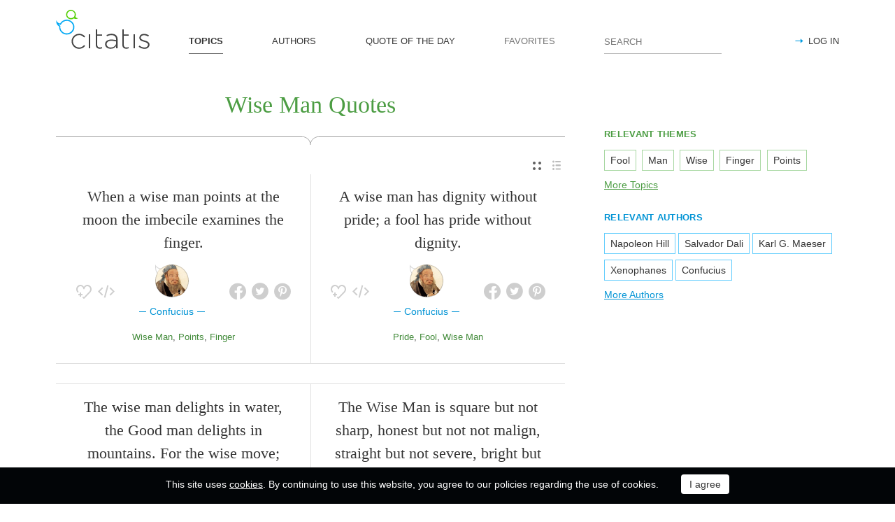

--- FILE ---
content_type: text/html; charset=utf-8
request_url: https://citatis.com/topic/2523/
body_size: 9125
content:
<!doctype html>
<!--[if IE]> <html class="ie" lang="en"> <![endif]-->
<!--[if (gt IE 10)|!(IE)]><!--> <html lang="en" prefix="og: http://ogp.me/ns#"> <!--<![endif]-->
<head>
	<link rel="subresource" href="//cdn.citatis.com/css/main.min.vd417aeb3.css" />
	<link rel="preconnect" href="https://cdnjs.cloudflare.com" />
	<link rel="preconnect" href="//cdn.citatis.com/img/">
	<link rel="preconnect" href="//pagead2.googlesyndication.com">
	<link rel="preconnect" href="//www.google-analytics.com">
	<link rel="preconnect" href="//googleads.g.doubleclick.net">
	<link rel="preconnect" href="//securepubads.g.doubleclick.net">
	<link rel="preconnect" href="//tpc.googlesyndication.com">

	<meta http-equiv="X-UA-Compatible" content="IE=edge,chrome=1" />
	<meta charset="utf-8" />
	<meta name="viewport" content="width=device-width, initial-scale=1.0, minimum-scale=0.5, user-scalable=yes" />
	<meta name="description" content="All quotes by topic Wise Man - the best quotes and sayings selected by our users. Find the perfect quotation, share the best one or create your own!" />
	<meta name="keywords" content="Wise Man quotes, Wise Man sayings, quotes, short Wise Man quotes, best Wise Man quotes, famous Wise Man quotes, citatis" />
	<meta property="og:title" content="Wise Man Quotes and Sayings" />
	<meta property="og:type" content="website" />
	<meta property="og:url" content="https://citatis.com/topic/2523/" />
	<meta property="fb:app_id" content="428075874317092" />
	
	
	<meta property="og:site_name" content="Citatis.com" />
	<meta property="og:description" content="All quotes by topic Wise Man - the best quotes and sayings selected by our users. Find the perfect quotation, share the best one or create your own!" />

	<meta name="twitter:site" content="@citatiscom">
	<meta name="twitter:creator" content="@citatiscom">
	<meta name="twitter:title" content="Wise Man Quotes and Sayings">
	<meta name="twitter:description" content="All quotes by topic Wise Man - the best quotes and sayings selected by our users. Find the perfect quotation, share the best one or create your own!">

	<link rel="apple-touch-icon" sizes="180x180" href="//cdn.citatis.com/img/apple-touch-icon.png" />
	<link rel="icon" type="image/png" sizes="32x32" href="//cdn.citatis.com/img/favicon-32x32.png" />
	<link rel="icon" type="image/png" sizes="16x16" href="//cdn.citatis.com/img/favicon-16x16.png" />
	<link rel="manifest" href="//cdn.citatis.com/img/manifest.json" />
	<link rel="mask-icon" href="//cdn.citatis.com/img/safari-pinned-tab.svg" color="#5bbad5" />
	<meta name="theme-color" content="#ffffff" />

	<link rel="stylesheet" media="screen" href="//cdn.citatis.com/css/main.min.vd417aeb3.css" />
  <!--[if lt IE 9]><script src="https://cdnjs.cloudflare.com/ajax/libs/html5shiv/3.7.3/html5shiv.js"></script><![endif]-->
	<!--[if lt IE 10]><link rel="stylesheet" media="screen" href="//cdn.citatis.com/css/ie.min.v84bec87c.css" /><![endif]-->

	<title>Wise Man Quotes and Sayings | Сitatis</title>
	
	
	<!-- Global site tag (gtag.js) - Google Analytics -->
	<script async src="https://www.googletagmanager.com/gtag/js?id=UA-52815707-9"></script>
	
	<script>
	window.dataLayer = window.dataLayer || [];
	function gtag(){dataLayer.push(arguments);}
	gtag('js', new Date());
	gtag('config', 'UA-52815707-9');
	</script>
	<script async='async' src='https://www.googletagservices.com/tag/js/gpt.js'></script>
	<script>
	  var googletag = googletag || {};
	  googletag.cmd = googletag.cmd || [];

	  googletag.cmd.push(function() {
		 	if (screen.width > 1000) {
	    	googletag.defineSlot('/150025860/citatis-top', [[728, 90]], 'div-gpt-ad-1539479904694-0').addService(googletag.pubads());
				googletag.defineSlot('/150025860/citatis-footer', [[728, 90]], 'div-gpt-ad-1539483707189-0').addService(googletag.pubads());
			} else {
				googletag.defineSlot('/150025860/citatis-top', [[336, 280]], 'div-gpt-ad-1539479904694-0').addService(googletag.pubads());
				googletag.defineSlot('/150025860/citatis-footer', [[336, 280]], 'div-gpt-ad-1539483707189-0').addService(googletag.pubads());
			}
			googletag.defineSlot('/150025860/adsense-citatis-right', [[336, 280]], 'div-gpt-ad-1539482008349-0').addService(googletag.pubads());
			googletag.pubads().enableSingleRequest();
			
			googletag.enableServices();
			
		});
	</script>
	
	<script async src="//pagead2.googlesyndication.com/pagead/js/adsbygoogle.js"></script>
	<script>
	(adsbygoogle = window.adsbygoogle || []).push({
	google_ad_client: "ca-pub-2640316034442145",
	enable_page_level_ads: true
	});
	</script>
</head>

<body itemscope itemtype="http://schema.org/WebPage">
	<header>

	<button class="nav__menu-toggle collapsed" data-toggle="collapse" data-target="#navbar" aria-expanded="false" aria-label="Open site Navigation"></button>
	<button id="search_open" class="nav__search-open" aria-label="Site Search"></button>

	<a href="/" class="i-logo"><img src="//cdn.citatis.com/img/citatis_logo.svg" title="Popular Quotes" alt="Popular Quotes"></a>
	<nav class="panel">

		<ul class="nav collapse" id="navbar" aria-expanded="false">
		
			<li class="nav__item active">
				<a href="/topics/"  role="button">TOPICS</a>
			</li>
		
			<li class="nav__item ">
				<a href="/authors/"  role="button">AUTHORS</a>
			</li>
		
			<li class="nav__item ">
				<a href="/day/"  role="button">QUOTE OF THE DAY</a>
			</li>
		
			<li class="nav__item noactive">
				<a href="#popup_auth" data-toggle="modal" role="button">FAVORITES</a>
			</li>
		

			
				<li class="nav__item--login">
					<a href="#popup_auth" data-toggle="modal" role="button">LOG IN</a>
				</li>
			
		</ul>
		<form class="nav__search" id="nav__search" action="/search/" method="GET">
				<input type="search" id="search" value="" name="q" required="" placeholder="SEARCH" aria-label="Enter search query"/>
				<button id="b_search" type="submit" class="i-search" title="search"></button>
				<i id="close" class="i-close" aria-label="Close Search form"></i>
		</form>

	</nav>

</header>


<div class="wrapper" id="body_wrapper">
<main>
  <h1 class="theme__headline hr__decorate">
Wise Man Quotes

  </h1>
  <div class="switch">
    <ul class="switch-view" role="menu">
	<li id="switch_cards" role="menuitem"  class="active"><i class="i-cards" title="view_as_cards"></i></li>
	<li id="switch_list" role="menuitem"><i class="i-list" title="view_as_list"></i></li>
</ul>

  </div>
  <ul class="quotes--cards">
	<li class="quotes-item" itemscope="" itemtype="http://schema.org/Quotation">

	
	<blockquote itemprop="text">
	
		<a href="/a6933/063b93/">When a wise man points at the moon the imbecile examines the finger.</a>
	
	</blockquote>
	
		<cite itemprop="spokenByCharacter" itemscope="" itemtype="http://schema.org/Person">
			<a href="/a6933/">
				
					<figure class="character-image">
						<img itemprop="image" src="//cdn.citatis.com/img/a/15/6933.v5.jpg" alt="Confucius">
					</figure>
				
				<span class="cite-src" itemprop="name">Confucius</span>
			</a>
		</cite>
	
	<ul class="quotes-item__options">
  <li>
    <button class="i-favorite popup-toggle" onclick="event.stopImmediatePropagation(); $('#popup_auth').modal('show');" title="Add to Favorites" qid="063b93"></button>
  </li>
  
  <li>
    <button class="i-code share_quote_code" data-toggle="modal" data-target="#popup_embed" qurl="/a6933/063b93/" qimage="//cdn.citatis.com/img/q/303133/408467.v1.jpg" title="Get code for embedding">
    </button>
  </li>
  
</ul>
<ul class="quotes-item__share" data-id="063b93" itemtype="quote">
  <li>
    <button class="i-fb" data-url="https://www.facebook.com/share.php?u=https://citatis.com/a6933/063b93/" title="Share to Facebook"></button>
  </li>
  <li>
    <button class="i-tw" data-url="https://twitter.com/share?text=When%20a%20wise%20man%20points%20at%20the%20moon%20the%20imbecile%20examines%20the%20finger.&url=https%3A%2F%2Fcitatis.com%2Fa6933%2F063b93%2F" title="Share to Twitter"></button>
  </li>
  
    <li>
      <button class="i-pntrst" data-url="https://pinterest.com/pin/create/link/?media=//cdn.citatis.com/img/q/303133/408467.v1.jpg&description=When%20a%20wise%20man%20points%20at%20the%20moon%20the%20imbecile%20examines%20the%20finger." title="Share to Pinterest"></button>
    </li>
  
</ul>


  <ul class="quotes-item__tags">
    
      <li><a href="/topic/2523/">Wise Man</a></li>
    
      <li><a href="/topic/947/">Points</a></li>
    
      <li><a href="/topic/2780/">Finger</a></li>
    
  </ul>

<!--/quotes-item-->

	</li>


	<li class="quotes-item" itemscope="" itemtype="http://schema.org/Quotation">

	
	<blockquote itemprop="text">
	
		<a href="/a6933/363c96/">A wise man has dignity without pride; a fool has pride without dignity.</a>
	
	</blockquote>
	
		<cite itemprop="spokenByCharacter" itemscope="" itemtype="http://schema.org/Person">
			<a href="/a6933/">
				
					<figure class="character-image">
						<img itemprop="image" src="//cdn.citatis.com/img/a/15/6933.v5.jpg" alt="Confucius">
					</figure>
				
				<span class="cite-src" itemprop="name">Confucius</span>
			</a>
		</cite>
	
	<ul class="quotes-item__options">
  <li>
    <button class="i-favorite popup-toggle" onclick="event.stopImmediatePropagation(); $('#popup_auth').modal('show');" title="Add to Favorites" qid="363c96"></button>
  </li>
  
  <li>
    <button class="i-code share_quote_code" data-toggle="modal" data-target="#popup_embed" qurl="/a6933/363c96/" qimage="//cdn.citatis.com/img/q/303136/3221634198.v1.jpg" title="Get code for embedding">
    </button>
  </li>
  
</ul>
<ul class="quotes-item__share" data-id="363c96" itemtype="quote">
  <li>
    <button class="i-fb" data-url="https://www.facebook.com/share.php?u=https://citatis.com/a6933/363c96/" title="Share to Facebook"></button>
  </li>
  <li>
    <button class="i-tw" data-url="https://twitter.com/share?text=A%20wise%20man%20has%20dignity%20without%20pride%3B%20a%20fool%20has%20pride%20without%20dignity.&url=https%3A%2F%2Fcitatis.com%2Fa6933%2F363c96%2F" title="Share to Twitter"></button>
  </li>
  
    <li>
      <button class="i-pntrst" data-url="https://pinterest.com/pin/create/link/?media=//cdn.citatis.com/img/q/303136/3221634198.v1.jpg&description=A%20wise%20man%20has%20dignity%20without%20pride%3B%20a%20fool%20has%20pride%20without%20dignity." title="Share to Pinterest"></button>
    </li>
  
</ul>


  <ul class="quotes-item__tags">
    
      <li><a href="/topic/105/">Pride</a></li>
    
      <li><a href="/topic/1444/">Fool</a></li>
    
      <li><a href="/topic/2523/">Wise Man</a></li>
    
  </ul>

<!--/quotes-item-->

	</li>

</ul><div class="banner--main">
		<!-- /150025860/citatis-top -->
		<div id='div-gpt-ad-1539479904694-1'>
		<script>
		googletag.cmd.push(function() {
			var slot;
			var slotName = 'div-gpt-ad-1539479904694-1';
			if (screen.width > 1000) {
				slot = googletag.defineSlot('/150025860/citatis-top', [[728, 90]], slotName).addService(googletag.pubads());
			} else {
				document.getElementById(slotName).classList.add("banner--mobile");
				slot = googletag.defineSlot('/150025860/citatis-top', [[336, 280]], slotName).addService(googletag.pubads());
			}
			googletag.display(slotName);
			googletag.pubads().refresh([slot]);
		});
		</script>
		</div>
</div>
	<ul class="quotes--cards">

	<li class="quotes-item" itemscope="" itemtype="http://schema.org/Quotation">

	
	<blockquote itemprop="text">
	
		<a href="/a6933/164545/">The wise man delights in water, the Good man delights in mountains. For the wise move; but the Good stay still. The wise are happy; but the good secure.</a>
	
	</blockquote>
	
		<cite itemprop="spokenByCharacter" itemscope="" itemtype="http://schema.org/Person">
			<a href="/a6933/">
				
					<figure class="character-image">
						<img itemprop="image" src="//cdn.citatis.com/img/a/15/6933.v5.jpg" alt="Confucius">
					</figure>
				
				<span class="cite-src" itemprop="name">Confucius</span>
			</a>
		</cite>
	
	<ul class="quotes-item__options">
  <li>
    <button class="i-favorite popup-toggle" onclick="event.stopImmediatePropagation(); $('#popup_auth').modal('show');" title="Add to Favorites" qid="164545"></button>
  </li>
  
  <li>
    <button class="i-code share_quote_code" data-toggle="modal" data-target="#popup_embed" qurl="/a6933/164545/" qimage="//cdn.citatis.com/img/q/3035/1074152773.v1.jpg" title="Get code for embedding">
    </button>
  </li>
  
</ul>
<ul class="quotes-item__share" data-id="164545" itemtype="quote">
  <li>
    <button class="i-fb" data-url="https://www.facebook.com/share.php?u=https://citatis.com/a6933/164545/" title="Share to Facebook"></button>
  </li>
  <li>
    <button class="i-tw" data-url="https://twitter.com/share?text=The%20wise%20man%20delights%20in%20water%2C%20the%20Good%20man%20delights%20in%20mountains.%20For%20the%20wise%20move%3B%20but%20the%20Good%20stay%20still.%20The%20wise%20are%20happy%3B%20but%20the%20good%20secure.&url=https%3A%2F%2Fcitatis.com%2Fa6933%2F164545%2F" title="Share to Twitter"></button>
  </li>
  
    <li>
      <button class="i-pntrst" data-url="https://pinterest.com/pin/create/link/?media=//cdn.citatis.com/img/q/3035/1074152773.v1.jpg&description=The%20wise%20man%20delights%20in%20water%2C%20the%20Good%20man%20delights%20in%20mountains.%20For%20the%20wise%20move%3B%20but%20the%20Good%20stay%20still.%20The%20wise%20are%20happy%3B%20but%20the%20good%20secure." title="Share to Pinterest"></button>
    </li>
  
</ul>


  <ul class="quotes-item__tags">
    
      <li><a href="/topic/1322/">Mountains</a></li>
    
      <li><a href="/topic/5970/">Secure</a></li>
    
      <li><a href="/topic/2523/">Wise Man</a></li>
    
  </ul>

<!--/quotes-item-->

	</li>


	<li class="quotes-item" itemscope="" itemtype="http://schema.org/Quotation">

	
	<blockquote itemprop="text">
	
		<a href="/a2074/053cc/">The wise man does not lay up his own treasures. The more he gives to others, the more he has for his own.</a>
	
	</blockquote>
	
		<cite itemprop="spokenByCharacter" itemscope="" itemtype="http://schema.org/Person">
			<a href="/a2074/">
				
					<figure class="character-image">
						<img itemprop="image" src="//cdn.citatis.com/img/a/1a/2074.v3.jpg" alt="Lao Tzu">
					</figure>
				
				<span class="cite-src" itemprop="name">Lao Tzu</span>
			</a>
		</cite>
	
	<ul class="quotes-item__options">
  <li>
    <button class="i-favorite popup-toggle" onclick="event.stopImmediatePropagation(); $('#popup_auth').modal('show');" title="Add to Favorites" qid="053cc"></button>
  </li>
  
</ul>
<ul class="quotes-item__share" data-id="053cc" itemtype="quote">
  <li>
    <button class="i-fb" data-url="https://www.facebook.com/share.php?u=https://citatis.com/a2074/053cc/" title="Share to Facebook"></button>
  </li>
  <li>
    <button class="i-tw" data-url="https://twitter.com/share?text=The%20wise%20man%20does%20not%20lay%20up%20his%20own%20treasures.%20The%20more%20he%20gives%20to%20others%2C%20the%20more%20he%20has%20for%20his%20own.&url=https%3A%2F%2Fcitatis.com%2Fa2074%2F053cc%2F" title="Share to Twitter"></button>
  </li>
  
</ul>


  <ul class="quotes-item__tags">
    
      <li><a href="/topic/855/">Up</a></li>
    
      <li><a href="/topic/20/">Man</a></li>
    
      <li><a href="/topic/46/">Wise</a></li>
    
  </ul>

<!--/quotes-item-->

	</li>


	<li class="quotes-item" itemscope="" itemtype="http://schema.org/Quotation">

	
	<blockquote itemprop="text">
	
		<a href="/a38641/06d2c0/">A fool learns nothing from a wise man; but a wise man learns from a fool.</a>
	
	</blockquote>
	
		<cite itemprop="spokenByCharacter" itemscope="" itemtype="http://schema.org/Person">
			<a href="/a38641/">
				
					<figure class="character-image">
						<img itemprop="image" src="//cdn.citatis.com/img/a/11/38641.v2.jpg" alt="Gautama Buddha">
					</figure>
				
				<span class="cite-src" itemprop="name">Gautama Buddha</span>
			</a>
		</cite>
	
	<ul class="quotes-item__options">
  <li>
    <button class="i-favorite popup-toggle" onclick="event.stopImmediatePropagation(); $('#popup_auth').modal('show');" title="Add to Favorites" qid="06d2c0"></button>
  </li>
  
</ul>
<ul class="quotes-item__share" data-id="06d2c0" itemtype="quote">
  <li>
    <button class="i-fb" data-url="https://www.facebook.com/share.php?u=https://citatis.com/a38641/06d2c0/" title="Share to Facebook"></button>
  </li>
  <li>
    <button class="i-tw" data-url="https://twitter.com/share?text=A%20fool%20learns%20nothing%20from%20a%20wise%20man%3B%20but%20a%20wise%20man%20learns%20from%20a%20fool.&url=https%3A%2F%2Fcitatis.com%2Fa38641%2F06d2c0%2F" title="Share to Twitter"></button>
  </li>
  
</ul>


  <ul class="quotes-item__tags">
    
      <li><a href="/topic/1444/">Fool</a></li>
    
      <li><a href="/topic/2523/">Wise Man</a></li>
    
      <li><a href="/topic/25990/">Learns</a></li>
    
  </ul>

<!--/quotes-item-->

	</li>


	<li class="quotes-item" itemscope="" itemtype="http://schema.org/Quotation">

	
	<blockquote itemprop="text">
	
		<a href="/a2074/064056/">The Wise Man is square but not sharp, honest but not not malign, straight but not severe, bright but not dazzling.</a>
	
	</blockquote>
	
		<cite itemprop="spokenByCharacter" itemscope="" itemtype="http://schema.org/Person">
			<a href="/a2074/">
				
					<figure class="character-image">
						<img itemprop="image" src="//cdn.citatis.com/img/a/1a/2074.v3.jpg" alt="Lao Tzu">
					</figure>
				
				<span class="cite-src" itemprop="name">Lao Tzu</span>
			</a>
		</cite>
	
	<ul class="quotes-item__options">
  <li>
    <button class="i-favorite popup-toggle" onclick="event.stopImmediatePropagation(); $('#popup_auth').modal('show');" title="Add to Favorites" qid="064056"></button>
  </li>
  
</ul>
<ul class="quotes-item__share" data-id="064056" itemtype="quote">
  <li>
    <button class="i-fb" data-url="https://www.facebook.com/share.php?u=https://citatis.com/a2074/064056/" title="Share to Facebook"></button>
  </li>
  <li>
    <button class="i-tw" data-url="https://twitter.com/share?text=The%20Wise%20Man%20is%20square%20but%20not%20sharp%2C%20honest%20but%20not%20not%20malign%2C%20straight%20but%20not%20severe%2C%20bright%20but%20not%20dazzling.&url=https%3A%2F%2Fcitatis.com%2Fa2074%2F064056%2F" title="Share to Twitter"></button>
  </li>
  
</ul>


  <ul class="quotes-item__tags">
    
      <li><a href="/topic/987/">Honest</a></li>
    
      <li><a href="/topic/2523/">Wise Man</a></li>
    
      <li><a href="/topic/3136/">Straight</a></li>
    
  </ul>

<!--/quotes-item-->

	</li>


	<li class="quotes-item" itemscope="" itemtype="http://schema.org/Quotation">

	
	<blockquote itemprop="text">
	
		<a href="/a4519/16247c/">To write well, express yourself like the common people, but think like a wise man.</a>
	
	</blockquote>
	
		<cite itemprop="spokenByCharacter" itemscope="" itemtype="http://schema.org/Person">
			<a href="/a4519/">
				
					<figure class="character-image">
						<img itemprop="image" src="//cdn.citatis.com/img/a/7/4519.v4.jpg" alt="Aristotle">
					</figure>
				
				<span class="cite-src" itemprop="name">Aristotle</span>
			</a>
		</cite>
	
	<ul class="quotes-item__options">
  <li>
    <button class="i-favorite popup-toggle" onclick="event.stopImmediatePropagation(); $('#popup_auth').modal('show');" title="Add to Favorites" qid="16247c"></button>
  </li>
  
  <li>
    <button class="i-code share_quote_code" data-toggle="modal" data-target="#popup_embed" qurl="/a4519/16247c/" qimage="//cdn.citatis.com/img/q/303163/1074144380.v1.jpg" title="Get code for embedding">
    </button>
  </li>
  
</ul>
<ul class="quotes-item__share" data-id="16247c" itemtype="quote">
  <li>
    <button class="i-fb" data-url="https://www.facebook.com/share.php?u=https://citatis.com/a4519/16247c/" title="Share to Facebook"></button>
  </li>
  <li>
    <button class="i-tw" data-url="https://twitter.com/share?text=To%20write%20well%2C%20express%20yourself%20like%20the%20common%20people%2C%20but%20think%20like%20a%20wise%20man.&url=https%3A%2F%2Fcitatis.com%2Fa4519%2F16247c%2F" title="Share to Twitter"></button>
  </li>
  
    <li>
      <button class="i-pntrst" data-url="https://pinterest.com/pin/create/link/?media=//cdn.citatis.com/img/q/303163/1074144380.v1.jpg&description=To%20write%20well%2C%20express%20yourself%20like%20the%20common%20people%2C%20but%20think%20like%20a%20wise%20man." title="Share to Pinterest"></button>
    </li>
  
</ul>


  <ul class="quotes-item__tags">
    
      <li><a href="/topic/149/">Think</a></li>
    
      <li><a href="/topic/866/">Write</a></li>
    
      <li><a href="/topic/24899/">Common People</a></li>
    
  </ul>

<!--/quotes-item-->

	</li>


	<li class="quotes-item" itemscope="" itemtype="http://schema.org/Quotation">

	
	<blockquote itemprop="text">
	
		<a href="/a4519/061b03/">The wise man does not expose himself needlessly to danger, since there are few things for which he cares sufficiently; but he is willing, in great crises, to give even his life - knowing that under certain conditions it is not worthwhile to live.</a>
	
	</blockquote>
	
		<cite itemprop="spokenByCharacter" itemscope="" itemtype="http://schema.org/Person">
			<a href="/a4519/">
				
					<figure class="character-image">
						<img itemprop="image" src="//cdn.citatis.com/img/a/7/4519.v4.jpg" alt="Aristotle">
					</figure>
				
				<span class="cite-src" itemprop="name">Aristotle</span>
			</a>
		</cite>
	
	<ul class="quotes-item__options">
  <li>
    <button class="i-favorite popup-toggle" onclick="event.stopImmediatePropagation(); $('#popup_auth').modal('show');" title="Add to Favorites" qid="061b03"></button>
  </li>
  
  <li>
    <button class="i-code share_quote_code" data-toggle="modal" data-target="#popup_embed" qurl="/a4519/061b03/" qimage="//cdn.citatis.com/img/q/3033/400131.jpg" title="Get code for embedding">
    </button>
  </li>
  
</ul>
<ul class="quotes-item__share" data-id="061b03" itemtype="quote">
  <li>
    <button class="i-fb" data-url="https://www.facebook.com/share.php?u=https://citatis.com/a4519/061b03/" title="Share to Facebook"></button>
  </li>
  <li>
    <button class="i-tw" data-url="https://twitter.com/share?text=The%20wise%20man%20does%20not%20expose%20himself%20needlessly%20to%20danger%2C%20since%20there%20are%20few%20things%20for%20which%20he%20cares%20sufficiently%3B%20but%20he%20is%20willing%2C%20in%20great%20crises%2C%20to%20give%20even%20his%20life%20-%20knowing%20that%20under%20certain%20conditions%20it%20is%20not%20worthwhile%20to%20live.&url=https%3A%2F%2Fcitatis.com%2Fa4519%2F061b03%2F" title="Share to Twitter"></button>
  </li>
  
    <li>
      <button class="i-pntrst" data-url="https://pinterest.com/pin/create/link/?media=//cdn.citatis.com/img/q/3033/400131.jpg&description=The%20wise%20man%20does%20not%20expose%20himself%20needlessly%20to%20danger%2C%20since%20there%20are%20few%20things%20for%20which%20he%20cares%20sufficiently%3B%20but%20he%20is%20willing%2C%20in%20great%20crises%2C%20to%20give%20even%20his%20life%20-%20knowing%20that%20under%20certain%20conditions%20it%20is%20not%20worthwhile%20to%20live." title="Share to Pinterest"></button>
    </li>
  
</ul>


  <ul class="quotes-item__tags">
    
      <li><a href="/topic/145/">Life</a></li>
    
      <li><a href="/topic/1820/">Danger</a></li>
    
      <li><a href="/topic/4054/">Conditions</a></li>
    
  </ul>

<!--/quotes-item-->

	</li>


	</ul>
<div class="banner--main">
		<!-- /150025860/citatis-top -->
		<div id='div-gpt-ad-1539479904694-2'>
		<script>
		googletag.cmd.push(function() {
			var slot;
			var slotName = 'div-gpt-ad-1539479904694-2';
			if (screen.width > 1000) {
				slot = googletag.defineSlot('/150025860/citatis-top', [[728, 90]], slotName).addService(googletag.pubads());
			} else {
				document.getElementById(slotName).classList.add("banner--mobile");
				slot = googletag.defineSlot('/150025860/citatis-top', [[336, 280]], slotName).addService(googletag.pubads());
			}
			googletag.display(slotName);
			googletag.pubads().refresh([slot]);
		});
		</script>
		</div>
</div>
		<ul class="quotes--cards">

	<li class="quotes-item" itemscope="" itemtype="http://schema.org/Quotation">

	
	<blockquote itemprop="text">
	
		<a href="/a2706/368493/">Each of our passions, even love, has a stomach that must not be overloaded. We must in everything write the word &#39;finis&#39; in time; we must restrain ourselves, when it becomes urgent; we must draw the bolt on the appetite, play a fantasia on the violin, then break the strings with our own hand. The Wise man is he who knows when and how to stop.</a>
	
	</blockquote>
	
		<cite itemprop="spokenByCharacter" itemscope="" itemtype="http://schema.org/Person">
			<a href="/a2706/">
				
					<figure class="character-image">
						<img itemprop="image" src="//cdn.citatis.com/img/a/12/2706.v4.jpg" alt="Victor Hugo">
					</figure>
				
				<span class="cite-src" itemprop="name">Victor Hugo</span>
			</a>
		</cite>
	
	<ul class="quotes-item__options">
  <li>
    <button class="i-favorite popup-toggle" onclick="event.stopImmediatePropagation(); $('#popup_auth').modal('show');" title="Add to Favorites" qid="368493"></button>
  </li>
  
</ul>
<ul class="quotes-item__share" data-id="368493" itemtype="quote">
  <li>
    <button class="i-fb" data-url="https://www.facebook.com/share.php?u=https://citatis.com/a2706/368493/" title="Share to Facebook"></button>
  </li>
  <li>
    <button class="i-tw" data-url="https://twitter.com/share?text=Each%20of%20our%20passions%2C%20even%20love%2C%20has%20a%20stomach%20that%20must%20not%20be%20overloaded.%20We%20must%20in%20everything%20write%20the%20word%20%27finis%27%20in%20time%3B%20we%20must%20restrain%20ourselves%2C%20when%20it%20becomes%20urgent%3B%20we%20must%20draw%20the%20bolt%20on%20the%20appetite%2C%20play%20a%20fantasia%20on%20the%20violin%2C%20then%20break%20the%20strings%20with%20our%20own%20hand.%20The%20Wise%20man%20is%20he%20who%20knows%20when%20and%20how%20to%20stop.&url=https%3A%2F%2Fcitatis.com%2Fa2706%2F368493%2F" title="Share to Twitter"></button>
  </li>
  
</ul>


  <ul class="quotes-item__tags">
    
      <li><a href="/topic/866/">Write</a></li>
    
      <li><a href="/topic/7342/">Passions</a></li>
    
      <li><a href="/topic/3008/">VIolin</a></li>
    
  </ul>

<!--/quotes-item-->

	</li>


	<li class="quotes-item" itemscope="" itemtype="http://schema.org/Quotation">

	
	<blockquote itemprop="text">
	
		<a href="/a322/31650/">Make the wise man within you your living ideal.</a>
	
	</blockquote>
	
		<cite itemprop="spokenByCharacter" itemscope="" itemtype="http://schema.org/Person">
			<a href="/a322/">
				
					<figure class="character-image">
						<img itemprop="image" src="//cdn.citatis.com/img/a/2/322.v5.jpg" alt="Karl G. Maeser">
					</figure>
				
				<span class="cite-src" itemprop="name">Karl G. Maeser</span>
			</a>
		</cite>
	
	<ul class="quotes-item__options">
  <li>
    <button class="i-favorite popup-toggle" onclick="event.stopImmediatePropagation(); $('#popup_auth').modal('show');" title="Add to Favorites" qid="31650"></button>
  </li>
  
</ul>
<ul class="quotes-item__share" data-id="31650" itemtype="quote">
  <li>
    <button class="i-fb" data-url="https://www.facebook.com/share.php?u=https://citatis.com/a322/31650/" title="Share to Facebook"></button>
  </li>
  <li>
    <button class="i-tw" data-url="https://twitter.com/share?text=Make%20the%20wise%20man%20within%20you%20your%20living%20ideal.&url=https%3A%2F%2Fcitatis.com%2Fa322%2F31650%2F" title="Share to Twitter"></button>
  </li>
  
</ul>


  <ul class="quotes-item__tags">
    
      <li><a href="/topic/20/">Man</a></li>
    
      <li><a href="/topic/46/">Wise</a></li>
    
      <li><a href="/topic/2523/">Wise Man</a></li>
    
  </ul>

<!--/quotes-item-->

	</li>


	<li class="quotes-item" itemscope="" itemtype="http://schema.org/Quotation">

	
	<blockquote itemprop="text">
	
		<a href="/a1038/21278/">It takes a clever man to turn cynic and a wise man to be clever enough not to.</a>
	
	</blockquote>
	
		<cite itemprop="spokenByCharacter" itemscope="" itemtype="http://schema.org/Person">
			<a href="/a1038/">
				
					<figure class="character-image">
						<img itemprop="image" src="//cdn.citatis.com/img/a/e/1038.v4.jpg" alt="Fannie Hurst">
					</figure>
				
				<span class="cite-src" itemprop="name">Fannie Hurst</span>
			</a>
		</cite>
	
	<ul class="quotes-item__options">
  <li>
    <button class="i-favorite popup-toggle" onclick="event.stopImmediatePropagation(); $('#popup_auth').modal('show');" title="Add to Favorites" qid="21278"></button>
  </li>
  
</ul>
<ul class="quotes-item__share" data-id="21278" itemtype="quote">
  <li>
    <button class="i-fb" data-url="https://www.facebook.com/share.php?u=https://citatis.com/a1038/21278/" title="Share to Facebook"></button>
  </li>
  <li>
    <button class="i-tw" data-url="https://twitter.com/share?text=It%20takes%20a%20clever%20man%20to%20turn%20cynic%20and%20a%20wise%20man%20to%20be%20clever%20enough%20not%20to.&url=https%3A%2F%2Fcitatis.com%2Fa1038%2F21278%2F" title="Share to Twitter"></button>
  </li>
  
</ul>


  <ul class="quotes-item__tags">
    
      <li><a href="/topic/20/">Man</a></li>
    
      <li><a href="/topic/46/">Wise</a></li>
    
      <li><a href="/topic/2243/">Clever</a></li>
    
  </ul>

<!--/quotes-item-->

	</li>


	<li class="quotes-item" itemscope="" itemtype="http://schema.org/Quotation">

	
	<blockquote itemprop="text">
	
		<a href="/a6933/363c8c/">As the water shapes itself to the vessel that contains it, so a wise man adapts himself to circumstances.</a>
	
	</blockquote>
	
		<cite itemprop="spokenByCharacter" itemscope="" itemtype="http://schema.org/Person">
			<a href="/a6933/">
				
					<figure class="character-image">
						<img itemprop="image" src="//cdn.citatis.com/img/a/15/6933.v5.jpg" alt="Confucius">
					</figure>
				
				<span class="cite-src" itemprop="name">Confucius</span>
			</a>
		</cite>
	
	<ul class="quotes-item__options">
  <li>
    <button class="i-favorite popup-toggle" onclick="event.stopImmediatePropagation(); $('#popup_auth').modal('show');" title="Add to Favorites" qid="363c8c"></button>
  </li>
  
  <li>
    <button class="i-code share_quote_code" data-toggle="modal" data-target="#popup_embed" qurl="/a6933/363c8c/" qimage="//cdn.citatis.com/img/q/3063/3221634188.v1.jpg" title="Get code for embedding">
    </button>
  </li>
  
</ul>
<ul class="quotes-item__share" data-id="363c8c" itemtype="quote">
  <li>
    <button class="i-fb" data-url="https://www.facebook.com/share.php?u=https://citatis.com/a6933/363c8c/" title="Share to Facebook"></button>
  </li>
  <li>
    <button class="i-tw" data-url="https://twitter.com/share?text=As%20the%20water%20shapes%20itself%20to%20the%20vessel%20that%20contains%20it%2C%20so%20a%20wise%20man%20adapts%20himself%20to%20circumstances.&url=https%3A%2F%2Fcitatis.com%2Fa6933%2F363c8c%2F" title="Share to Twitter"></button>
  </li>
  
    <li>
      <button class="i-pntrst" data-url="https://pinterest.com/pin/create/link/?media=//cdn.citatis.com/img/q/3063/3221634188.v1.jpg&description=As%20the%20water%20shapes%20itself%20to%20the%20vessel%20that%20contains%20it%2C%20so%20a%20wise%20man%20adapts%20himself%20to%20circumstances." title="Share to Pinterest"></button>
    </li>
  
</ul>


  <ul class="quotes-item__tags">
    
      <li><a href="/topic/2834/">Circumstances</a></li>
    
      <li><a href="/topic/1976/">Shapes</a></li>
    
      <li><a href="/topic/2523/">Wise Man</a></li>
    
  </ul>

<!--/quotes-item-->

	</li>


	<li class="quotes-item" itemscope="" itemtype="http://schema.org/Quotation">

	
	<blockquote itemprop="text">
	
		<a href="/a21120/163449/">The wise man seeks death all his life, and for this reason death is not terrifying to him.</a>
	
	</blockquote>
	
		<cite itemprop="spokenByCharacter" itemscope="" itemtype="http://schema.org/Person">
			<a href="/a21120/">
				
					<figure class="character-image">
						<img itemprop="image" src="//cdn.citatis.com/img/a/0/21120.v5.jpg" alt="Socrates">
					</figure>
				
				<span class="cite-src" itemprop="name">Socrates</span>
			</a>
		</cite>
	
	<ul class="quotes-item__options">
  <li>
    <button class="i-favorite popup-toggle" onclick="event.stopImmediatePropagation(); $('#popup_auth').modal('show');" title="Add to Favorites" qid="163449"></button>
  </li>
  
  <li>
    <button class="i-code share_quote_code" data-toggle="modal" data-target="#popup_embed" qurl="/a21120/163449/" qimage="//cdn.citatis.com/img/q/3039/1074148425.jpg" title="Get code for embedding">
    </button>
  </li>
  
</ul>
<ul class="quotes-item__share" data-id="163449" itemtype="quote">
  <li>
    <button class="i-fb" data-url="https://www.facebook.com/share.php?u=https://citatis.com/a21120/163449/" title="Share to Facebook"></button>
  </li>
  <li>
    <button class="i-tw" data-url="https://twitter.com/share?text=The%20wise%20man%20seeks%20death%20all%20his%20life%2C%20and%20for%20this%20reason%20death%20is%20not%20terrifying%20to%20him.&url=https%3A%2F%2Fcitatis.com%2Fa21120%2F163449%2F" title="Share to Twitter"></button>
  </li>
  
    <li>
      <button class="i-pntrst" data-url="https://pinterest.com/pin/create/link/?media=//cdn.citatis.com/img/q/3039/1074148425.jpg&description=The%20wise%20man%20seeks%20death%20all%20his%20life%2C%20and%20for%20this%20reason%20death%20is%20not%20terrifying%20to%20him." title="Share to Pinterest"></button>
    </li>
  
</ul>


  <ul class="quotes-item__tags">
    
      <li><a href="/topic/145/">Life</a></li>
    
      <li><a href="/topic/235/">Death</a></li>
    
      <li><a href="/topic/31658/">Terrifying</a></li>
    
  </ul>

<!--/quotes-item-->

	</li>


	<li class="quotes-item" itemscope="" itemtype="http://schema.org/Quotation">

	
	<blockquote itemprop="text">
	
		<a href="/a4519/162450/">The wise man knows of all things, as far as possible, although he has no knowledge of each of them in detail.</a>
	
	</blockquote>
	
		<cite itemprop="spokenByCharacter" itemscope="" itemtype="http://schema.org/Person">
			<a href="/a4519/">
				
					<figure class="character-image">
						<img itemprop="image" src="//cdn.citatis.com/img/a/7/4519.v4.jpg" alt="Aristotle">
					</figure>
				
				<span class="cite-src" itemprop="name">Aristotle</span>
			</a>
		</cite>
	
	<ul class="quotes-item__options">
  <li>
    <button class="i-favorite popup-toggle" onclick="event.stopImmediatePropagation(); $('#popup_auth').modal('show');" title="Add to Favorites" qid="162450"></button>
  </li>
  
  <li>
    <button class="i-code share_quote_code" data-toggle="modal" data-target="#popup_embed" qurl="/a4519/162450/" qimage="//cdn.citatis.com/img/q/303130/1074144336.v1.jpg" title="Get code for embedding">
    </button>
  </li>
  
</ul>
<ul class="quotes-item__share" data-id="162450" itemtype="quote">
  <li>
    <button class="i-fb" data-url="https://www.facebook.com/share.php?u=https://citatis.com/a4519/162450/" title="Share to Facebook"></button>
  </li>
  <li>
    <button class="i-tw" data-url="https://twitter.com/share?text=The%20wise%20man%20knows%20of%20all%20things%2C%20as%20far%20as%20possible%2C%20although%20he%20has%20no%20knowledge%20of%20each%20of%20them%20in%20detail.&url=https%3A%2F%2Fcitatis.com%2Fa4519%2F162450%2F" title="Share to Twitter"></button>
  </li>
  
    <li>
      <button class="i-pntrst" data-url="https://pinterest.com/pin/create/link/?media=//cdn.citatis.com/img/q/303130/1074144336.v1.jpg&description=The%20wise%20man%20knows%20of%20all%20things%2C%20as%20far%20as%20possible%2C%20although%20he%20has%20no%20knowledge%20of%20each%20of%20them%20in%20detail." title="Share to Pinterest"></button>
    </li>
  
</ul>


  <ul class="quotes-item__tags">
    
      <li><a href="/topic/87/">Knowledge</a></li>
    
      <li><a href="/topic/444/">Things</a></li>
    
      <li><a href="/topic/640/">Possible</a></li>
    
  </ul>

<!--/quotes-item-->

	</li>


	</ul>
<div class="banner--main">
		<!-- /150025860/citatis-top -->
		<div id='div-gpt-ad-1539479904694-3'>
		<script>
		googletag.cmd.push(function() {
			var slot;
			var slotName = 'div-gpt-ad-1539479904694-3';
			if (screen.width > 1000) {
				slot = googletag.defineSlot('/150025860/citatis-top', [[728, 90]], slotName).addService(googletag.pubads());
			} else {
				document.getElementById(slotName).classList.add("banner--mobile");
				slot = googletag.defineSlot('/150025860/citatis-top', [[336, 280]], slotName).addService(googletag.pubads());
			}
			googletag.display(slotName);
			googletag.pubads().refresh([slot]);
		});
		</script>
		</div>
</div>
		<ul class="quotes--cards">

	<li class="quotes-item" itemscope="" itemtype="http://schema.org/Quotation">

	
	<blockquote itemprop="text">
	
		<a href="/a6933/263d86/">The wise man admires water, the kind man admires mountains. The wise man moves, the kind man rests. The wise man is happy, the kind man is firm.</a>
	
	</blockquote>
	
		<cite itemprop="spokenByCharacter" itemscope="" itemtype="http://schema.org/Person">
			<a href="/a6933/">
				
					<figure class="character-image">
						<img itemprop="image" src="//cdn.citatis.com/img/a/15/6933.v5.jpg" alt="Confucius">
					</figure>
				
				<span class="cite-src" itemprop="name">Confucius</span>
			</a>
		</cite>
	
	<ul class="quotes-item__options">
  <li>
    <button class="i-favorite popup-toggle" onclick="event.stopImmediatePropagation(); $('#popup_auth').modal('show');" title="Add to Favorites" qid="263d86"></button>
  </li>
  
  <li>
    <button class="i-code share_quote_code" data-toggle="modal" data-target="#popup_embed" qurl="/a6933/263d86/" qimage="//cdn.citatis.com/img/q/3036/2147892614.v1.jpg" title="Get code for embedding">
    </button>
  </li>
  
</ul>
<ul class="quotes-item__share" data-id="263d86" itemtype="quote">
  <li>
    <button class="i-fb" data-url="https://www.facebook.com/share.php?u=https://citatis.com/a6933/263d86/" title="Share to Facebook"></button>
  </li>
  <li>
    <button class="i-tw" data-url="https://twitter.com/share?text=The%20wise%20man%20admires%20water%2C%20the%20kind%20man%20admires%20mountains.%20The%20wise%20man%20moves%2C%20the%20kind%20man%20rests.%20The%20wise%20man%20is%20happy%2C%20the%20kind%20man%20is%20firm.&url=https%3A%2F%2Fcitatis.com%2Fa6933%2F263d86%2F" title="Share to Twitter"></button>
  </li>
  
    <li>
      <button class="i-pntrst" data-url="https://pinterest.com/pin/create/link/?media=//cdn.citatis.com/img/q/3036/2147892614.v1.jpg&description=The%20wise%20man%20admires%20water%2C%20the%20kind%20man%20admires%20mountains.%20The%20wise%20man%20moves%2C%20the%20kind%20man%20rests.%20The%20wise%20man%20is%20happy%2C%20the%20kind%20man%20is%20firm." title="Share to Pinterest"></button>
    </li>
  
</ul>


  <ul class="quotes-item__tags">
    
      <li><a href="/topic/1322/">Mountains</a></li>
    
      <li><a href="/topic/2523/">Wise Man</a></li>
    
      <li><a href="/topic/4248/">Rests</a></li>
    
  </ul>

<!--/quotes-item-->

	</li>


	<li class="quotes-item" itemscope="" itemtype="http://schema.org/Quotation">

	
	<blockquote itemprop="text">
	
		<a href="/a38641/36d328/">A wise man, recognizing that the world is but an illusion, does not act as if it is real, so he escapes the suffering.</a>
	
	</blockquote>
	
		<cite itemprop="spokenByCharacter" itemscope="" itemtype="http://schema.org/Person">
			<a href="/a38641/">
				
					<figure class="character-image">
						<img itemprop="image" src="//cdn.citatis.com/img/a/11/38641.v2.jpg" alt="Gautama Buddha">
					</figure>
				
				<span class="cite-src" itemprop="name">Gautama Buddha</span>
			</a>
		</cite>
	
	<ul class="quotes-item__options">
  <li>
    <button class="i-favorite popup-toggle" onclick="event.stopImmediatePropagation(); $('#popup_auth').modal('show');" title="Add to Favorites" qid="36d328"></button>
  </li>
  
</ul>
<ul class="quotes-item__share" data-id="36d328" itemtype="quote">
  <li>
    <button class="i-fb" data-url="https://www.facebook.com/share.php?u=https://citatis.com/a38641/36d328/" title="Share to Facebook"></button>
  </li>
  <li>
    <button class="i-tw" data-url="https://twitter.com/share?text=A%20wise%20man%2C%20recognizing%20that%20the%20world%20is%20but%20an%20illusion%2C%20does%20not%20act%20as%20if%20it%20is%20real%2C%20so%20he%20escapes%20the%20suffering.&url=https%3A%2F%2Fcitatis.com%2Fa38641%2F36d328%2F" title="Share to Twitter"></button>
  </li>
  
</ul>


  <ul class="quotes-item__tags">
    
      <li><a href="/topic/1357/">Suffering</a></li>
    
      <li><a href="/topic/2765/">Illusion</a></li>
    
      <li><a href="/topic/2523/">Wise Man</a></li>
    
  </ul>

<!--/quotes-item-->

	</li>


	<li class="quotes-item" itemscope="" itemtype="http://schema.org/Quotation">

	
	<blockquote itemprop="text">
	
		<a href="/a762/032aa/">It takes a wise man to recognize a wise man.</a>
	
	</blockquote>
	
		<cite itemprop="spokenByCharacter" itemscope="" itemtype="http://schema.org/Person">
			<a href="/a762/">
				
					<figure class="character-image">
						<img itemprop="image" src="//cdn.citatis.com/img/a/1a/762.v5.jpg" alt="Xenophanes">
					</figure>
				
				<span class="cite-src" itemprop="name">Xenophanes</span>
			</a>
		</cite>
	
	<ul class="quotes-item__options">
  <li>
    <button class="i-favorite popup-toggle" onclick="event.stopImmediatePropagation(); $('#popup_auth').modal('show');" title="Add to Favorites" qid="032aa"></button>
  </li>
  
</ul>
<ul class="quotes-item__share" data-id="032aa" itemtype="quote">
  <li>
    <button class="i-fb" data-url="https://www.facebook.com/share.php?u=https://citatis.com/a762/032aa/" title="Share to Facebook"></button>
  </li>
  <li>
    <button class="i-tw" data-url="https://twitter.com/share?text=It%20takes%20a%20wise%20man%20to%20recognize%20a%20wise%20man.&url=https%3A%2F%2Fcitatis.com%2Fa762%2F032aa%2F" title="Share to Twitter"></button>
  </li>
  
</ul>


  <ul class="quotes-item__tags">
    
      <li><a href="/topic/20/">Man</a></li>
    
      <li><a href="/topic/46/">Wise</a></li>
    
      <li><a href="/topic/2523/">Wise Man</a></li>
    
  </ul>

<!--/quotes-item-->

	</li>


	<li class="quotes-item" itemscope="" itemtype="http://schema.org/Quotation">

	
	<blockquote itemprop="text">
	
		<a href="/a9720/067941/">Who was the fool, who the wise man, beggar or king? Whether poor or rich, all&#39;s the same in death.</a>
	
	</blockquote>
	
		<cite itemprop="spokenByCharacter" itemscope="" itemtype="http://schema.org/MusicGroup">
			<a href="/a9720/"  itemprop="member" itemscope="" itemtype="http://schema.org/Person">
				
					<figure class="character-image">
						<img itemprop="image" src="//cdn.citatis.com/img/a/18/9720.v4.jpg" alt="Jacoby Shaddix">
					</figure>
				
				<span class="cite-src" itemprop="name">Jacoby Shaddix</span>
			</a>
			
				<a href="/b559/"><span itemprop="legalName">Papa Roach</span></a>
			
			
		</cite>
	
	<ul class="quotes-item__options">
  <li>
    <button class="i-favorite popup-toggle" onclick="event.stopImmediatePropagation(); $('#popup_auth').modal('show');" title="Add to Favorites" qid="067941"></button>
  </li>
  
</ul>
<ul class="quotes-item__share" data-id="067941" itemtype="quote">
  <li>
    <button class="i-fb" data-url="https://www.facebook.com/share.php?u=https://citatis.com/a9720/067941/" title="Share to Facebook"></button>
  </li>
  <li>
    <button class="i-tw" data-url="https://twitter.com/share?text=Who%20was%20the%20fool%2C%20who%20the%20wise%20man%2C%20beggar%20or%20king%3F%20Whether%20poor%20or%20rich%2C%20all%27s%20the%20same%20in%20death.&url=https%3A%2F%2Fcitatis.com%2Fa9720%2F067941%2F" title="Share to Twitter"></button>
  </li>
  
</ul>


  <ul class="quotes-item__tags">
    
      <li><a href="/topic/235/">Death</a></li>
    
      <li><a href="/topic/247/">King</a></li>
    
      <li><a href="/topic/2523/">Wise Man</a></li>
    
  </ul>

<!--/quotes-item-->

	</li>


	<li class="quotes-item" itemscope="" itemtype="http://schema.org/Quotation">

	
	<blockquote itemprop="text">
	
		<a href="/a6933/263f42/">Without goodness a man cannot endure adversity for long, nor can he enjoy prosperity for long. The good man is naturally at ease with goodness. The wise man cultivates goodness for its advantage.</a>
	
	</blockquote>
	
		<cite itemprop="spokenByCharacter" itemscope="" itemtype="http://schema.org/Person">
			<a href="/a6933/">
				
					<figure class="character-image">
						<img itemprop="image" src="//cdn.citatis.com/img/a/15/6933.v5.jpg" alt="Confucius">
					</figure>
				
				<span class="cite-src" itemprop="name">Confucius</span>
			</a>
		</cite>
	
	<ul class="quotes-item__options">
  <li>
    <button class="i-favorite popup-toggle" onclick="event.stopImmediatePropagation(); $('#popup_auth').modal('show');" title="Add to Favorites" qid="263f42"></button>
  </li>
  
  <li>
    <button class="i-code share_quote_code" data-toggle="modal" data-target="#popup_embed" qurl="/a6933/263f42/" qimage="//cdn.citatis.com/img/q/3032/2147893058.jpg" title="Get code for embedding">
    </button>
  </li>
  
</ul>
<ul class="quotes-item__share" data-id="263f42" itemtype="quote">
  <li>
    <button class="i-fb" data-url="https://www.facebook.com/share.php?u=https://citatis.com/a6933/263f42/" title="Share to Facebook"></button>
  </li>
  <li>
    <button class="i-tw" data-url="https://twitter.com/share?text=Without%20goodness%20a%20man%20cannot%20endure%20adversity%20for%20long%2C%20nor%20can%20he%20enjoy%20prosperity%20for%20long.%20The%20good%20man%20is%20naturally%20at%20ease%20with%20goodness.%20The%20wise%20man%20cultivates%20goodness%20for%20its%20advantage.&url=https%3A%2F%2Fcitatis.com%2Fa6933%2F263f42%2F" title="Share to Twitter"></button>
  </li>
  
    <li>
      <button class="i-pntrst" data-url="https://pinterest.com/pin/create/link/?media=//cdn.citatis.com/img/q/3032/2147893058.jpg&description=Without%20goodness%20a%20man%20cannot%20endure%20adversity%20for%20long%2C%20nor%20can%20he%20enjoy%20prosperity%20for%20long.%20The%20good%20man%20is%20naturally%20at%20ease%20with%20goodness.%20The%20wise%20man%20cultivates%20goodness%20for%20its%20advantage." title="Share to Pinterest"></button>
    </li>
  
</ul>


  <ul class="quotes-item__tags">
    
      <li><a href="/topic/930/">Adversity</a></li>
    
      <li><a href="/topic/3104/">Goodness</a></li>
    
      <li><a href="/topic/2523/">Wise Man</a></li>
    
  </ul>

<!--/quotes-item-->

	</li>


	<li class="quotes-item" itemscope="" itemtype="http://schema.org/Quotation">

	
	<blockquote itemprop="text">
	
		<a href="/a25516/162f0e/">A wise man should so write (though in words understood by all men) that wise men only should be able to commend him.</a>
	
	</blockquote>
	
		<cite itemprop="spokenByCharacter" itemscope="" itemtype="http://schema.org/Person">
			<a href="/a25516/">
				
					<figure class="character-image">
						<img itemprop="image" src="//cdn.citatis.com/img/a/c/25516.v2.jpg" alt="Thomas Hobbes">
					</figure>
				
				<span class="cite-src" itemprop="name">Thomas Hobbes</span>
			</a>
		</cite>
	
	<ul class="quotes-item__options">
  <li>
    <button class="i-favorite popup-toggle" onclick="event.stopImmediatePropagation(); $('#popup_auth').modal('show');" title="Add to Favorites" qid="162f0e"></button>
  </li>
  
</ul>
<ul class="quotes-item__share" data-id="162f0e" itemtype="quote">
  <li>
    <button class="i-fb" data-url="https://www.facebook.com/share.php?u=https://citatis.com/a25516/162f0e/" title="Share to Facebook"></button>
  </li>
  <li>
    <button class="i-tw" data-url="https://twitter.com/share?text=A%20wise%20man%20should%20so%20write%20%28though%20in%20words%20understood%20by%20all%20men%29%20that%20wise%20men%20only%20should%20be%20able%20to%20commend%20him.&url=https%3A%2F%2Fcitatis.com%2Fa25516%2F162f0e%2F" title="Share to Twitter"></button>
  </li>
  
</ul>


  <ul class="quotes-item__tags">
    
      <li><a href="/topic/866/">Write</a></li>
    
      <li><a href="/topic/2523/">Wise Man</a></li>
    
      <li><a href="/topic/26338/">Commend</a></li>
    
  </ul>

<!--/quotes-item-->

	</li>


	</ul>
<div class="banner--main">
		<!-- /150025860/citatis-top -->
		<div id='div-gpt-ad-1539479904694-4'>
		<script>
		googletag.cmd.push(function() {
			var slot;
			var slotName = 'div-gpt-ad-1539479904694-4';
			if (screen.width > 1000) {
				slot = googletag.defineSlot('/150025860/citatis-top', [[728, 90]], slotName).addService(googletag.pubads());
			} else {
				document.getElementById(slotName).classList.add("banner--mobile");
				slot = googletag.defineSlot('/150025860/citatis-top', [[336, 280]], slotName).addService(googletag.pubads());
			}
			googletag.display(slotName);
			googletag.pubads().refresh([slot]);
		});
		</script>
		</div>
</div>
		<ul class="quotes--cards">

	<li class="quotes-item" itemscope="" itemtype="http://schema.org/Quotation">

	
	<blockquote itemprop="text">
	
		<a href="/a24558/369c4d/">A wise man does not trust all his eggs to one basket.</a>
	
	</blockquote>
	
		<cite itemprop="spokenByCharacter" itemscope="" itemtype="http://schema.org/Person">
			<a href="/a24558/">
				
					<figure class="character-image">
						<img itemprop="image" src="//cdn.citatis.com/img/a/e/24558.v2.jpg" alt="Miguel de Cervantes">
					</figure>
				
				<span class="cite-src" itemprop="name">Miguel de Cervantes</span>
			</a>
		</cite>
	
	<ul class="quotes-item__options">
  <li>
    <button class="i-favorite popup-toggle" onclick="event.stopImmediatePropagation(); $('#popup_auth').modal('show');" title="Add to Favorites" qid="369c4d"></button>
  </li>
  
</ul>
<ul class="quotes-item__share" data-id="369c4d" itemtype="quote">
  <li>
    <button class="i-fb" data-url="https://www.facebook.com/share.php?u=https://citatis.com/a24558/369c4d/" title="Share to Facebook"></button>
  </li>
  <li>
    <button class="i-tw" data-url="https://twitter.com/share?text=A%20wise%20man%20does%20not%20trust%20all%20his%20eggs%20to%20one%20basket.&url=https%3A%2F%2Fcitatis.com%2Fa24558%2F369c4d%2F" title="Share to Twitter"></button>
  </li>
  
</ul>


  <ul class="quotes-item__tags">
    
      <li><a href="/topic/392/">Trust</a></li>
    
      <li><a href="/topic/2523/">Wise Man</a></li>
    
      <li><a href="/topic/5036/">Eggs</a></li>
    
  </ul>

<!--/quotes-item-->

	</li>


	<li class="quotes-item" itemscope="" itemtype="http://schema.org/Quotation">

	
	<blockquote itemprop="text">
	
		<a href="/a38641/06d46b/">It is the fool who is haunted by fears, dread of dangers, oppression of mind, not the wise man.</a>
	
	</blockquote>
	
		<cite itemprop="spokenByCharacter" itemscope="" itemtype="http://schema.org/Person">
			<a href="/a38641/">
				
					<figure class="character-image">
						<img itemprop="image" src="//cdn.citatis.com/img/a/11/38641.v2.jpg" alt="Gautama Buddha">
					</figure>
				
				<span class="cite-src" itemprop="name">Gautama Buddha</span>
			</a>
		</cite>
	
	<ul class="quotes-item__options">
  <li>
    <button class="i-favorite popup-toggle" onclick="event.stopImmediatePropagation(); $('#popup_auth').modal('show');" title="Add to Favorites" qid="06d46b"></button>
  </li>
  
</ul>
<ul class="quotes-item__share" data-id="06d46b" itemtype="quote">
  <li>
    <button class="i-fb" data-url="https://www.facebook.com/share.php?u=https://citatis.com/a38641/06d46b/" title="Share to Facebook"></button>
  </li>
  <li>
    <button class="i-tw" data-url="https://twitter.com/share?text=It%20is%20the%20fool%20who%20is%20haunted%20by%20fears%2C%20dread%20of%20dangers%2C%20oppression%20of%20mind%2C%20not%20the%20wise%20man.&url=https%3A%2F%2Fcitatis.com%2Fa38641%2F06d46b%2F" title="Share to Twitter"></button>
  </li>
  
</ul>


  <ul class="quotes-item__tags">
    
      <li><a href="/topic/3495/">Fears</a></li>
    
      <li><a href="/topic/2523/">Wise Man</a></li>
    
      <li><a href="/topic/1816/">Dangers</a></li>
    
  </ul>

<!--/quotes-item-->

	</li>


	<li class="quotes-item" itemscope="" itemtype="http://schema.org/Quotation">

	
	<blockquote itemprop="text">
	
		<a href="/a2706/0663b/">The wise man does not grow old, but ripens.</a>
	
	</blockquote>
	
		<cite itemprop="spokenByCharacter" itemscope="" itemtype="http://schema.org/Person">
			<a href="/a2706/">
				
					<figure class="character-image">
						<img itemprop="image" src="//cdn.citatis.com/img/a/12/2706.v4.jpg" alt="Victor Hugo">
					</figure>
				
				<span class="cite-src" itemprop="name">Victor Hugo</span>
			</a>
		</cite>
	
	<ul class="quotes-item__options">
  <li>
    <button class="i-favorite popup-toggle" onclick="event.stopImmediatePropagation(); $('#popup_auth').modal('show');" title="Add to Favorites" qid="0663b"></button>
  </li>
  
</ul>
<ul class="quotes-item__share" data-id="0663b" itemtype="quote">
  <li>
    <button class="i-fb" data-url="https://www.facebook.com/share.php?u=https://citatis.com/a2706/0663b/" title="Share to Facebook"></button>
  </li>
  <li>
    <button class="i-tw" data-url="https://twitter.com/share?text=The%20wise%20man%20does%20not%20grow%20old%2C%20but%20ripens.&url=https%3A%2F%2Fcitatis.com%2Fa2706%2F0663b%2F" title="Share to Twitter"></button>
  </li>
  
</ul>


  <ul class="quotes-item__tags">
    
      <li><a href="/topic/20/">Man</a></li>
    
      <li><a href="/topic/46/">Wise</a></li>
    
      <li><a href="/topic/2523/">Wise Man</a></li>
    
  </ul>

<!--/quotes-item-->

	</li>


	<li class="quotes-item" itemscope="" itemtype="http://schema.org/Quotation">

	
	<blockquote itemprop="text">
	
		<a href="/a6933/063de0/">The great mountain must collapse, the mighty beam must break and the wise man wither like a plant.</a>
	
	</blockquote>
	
		<cite itemprop="spokenByCharacter" itemscope="" itemtype="http://schema.org/Person">
			<a href="/a6933/">
				
					<figure class="character-image">
						<img itemprop="image" src="//cdn.citatis.com/img/a/15/6933.v5.jpg" alt="Confucius">
					</figure>
				
				<span class="cite-src" itemprop="name">Confucius</span>
			</a>
		</cite>
	
	<ul class="quotes-item__options">
  <li>
    <button class="i-favorite popup-toggle" onclick="event.stopImmediatePropagation(); $('#popup_auth').modal('show');" title="Add to Favorites" qid="063de0"></button>
  </li>
  
  <li>
    <button class="i-code share_quote_code" data-toggle="modal" data-target="#popup_embed" qurl="/a6933/063de0/" qimage="//cdn.citatis.com/img/q/3030/409056.v1.jpg" title="Get code for embedding">
    </button>
  </li>
  
</ul>
<ul class="quotes-item__share" data-id="063de0" itemtype="quote">
  <li>
    <button class="i-fb" data-url="https://www.facebook.com/share.php?u=https://citatis.com/a6933/063de0/" title="Share to Facebook"></button>
  </li>
  <li>
    <button class="i-tw" data-url="https://twitter.com/share?text=The%20great%20mountain%20must%20collapse%2C%20the%20mighty%20beam%20must%20break%20and%20the%20wise%20man%20wither%20like%20a%20plant.&url=https%3A%2F%2Fcitatis.com%2Fa6933%2F063de0%2F" title="Share to Twitter"></button>
  </li>
  
    <li>
      <button class="i-pntrst" data-url="https://pinterest.com/pin/create/link/?media=//cdn.citatis.com/img/q/3030/409056.v1.jpg&description=The%20great%20mountain%20must%20collapse%2C%20the%20mighty%20beam%20must%20break%20and%20the%20wise%20man%20wither%20like%20a%20plant." title="Share to Pinterest"></button>
    </li>
  
</ul>


  <ul class="quotes-item__tags">
    
      <li><a href="/topic/735/">Mountain</a></li>
    
      <li><a href="/topic/2523/">Wise Man</a></li>
    
      <li><a href="/topic/5389/">Collapse</a></li>
    
  </ul>

<!--/quotes-item-->

	</li>


	</ul>
<dl class="pagination" role="menubar">
<dd><span class="active">1</span></dd><dd><a href="/topic/2523/?p=1" class="ajax" rel="next">2</a></dd><dd><a href="/topic/2523/?p=2" class="ajax">3</a></dd><dd><a href="/topic/2523/?p=3" class="ajax">4</a></dd><dd><a href="/topic/2523/?p=4" class="ajax">5</a></dd><nobr><dd><span class="disabled">previous</span></dd><dd><a href="/topic/2523/?p=1" class="ajax" rel="next">next</a></dd></nobr>
</dl>

</main>
<aside>
  <div class="banner--aside"><!-- /150025860/adsense-citatis-right -->
<div id='div-gpt-ad-1539482008349-0'>
<script>
googletag.cmd.push(function() { googletag.display('div-gpt-ad-1539482008349-0'); });
</script>
</div></div><section class="tags--themes">
  <h3>RELEVANT THEMES</h3>
  <ul>
    
      <li>
        <a href="/topic/1444/">
          Fool
        </a>
      </li>
    
      <li>
        <a href="/topic/20/">
          Man
        </a>
      </li>
    
      <li>
        <a href="/topic/46/">
          Wise
        </a>
      </li>
    
      <li>
        <a href="/topic/2780/">
          Finger
        </a>
      </li>
    
      <li>
        <a href="/topic/947/">
          Points
        </a>
      </li>
    
  </ul>
  <a href="/topics/" class="tags__more">More Topics</a>
</section>
<section class="tags--authors">
<h3>RELEVANT AUTHORS</h3>
<ul>
<li><a href="/a43/">Napoleon Hill</a></li><li><a href="/a284/">Salvador Dali</a></li><li><a href="/a322/">Karl G. Maeser</a></li><li><a href="/a762/">Xenophanes</a></li><li><a href="/a6933/">Confucius</a></li>
</ul>
  
    <a href="/authors/" class="tags__more">More Authors</a>
  
</section>

</aside>
<!--/wrapper-->
</div>

<footer>
	<div class="banner--main"><!-- /150025860/citatis-footer -->
<div id='div-gpt-ad-1539483707189-0'>
<script>
var slotName = "div-gpt-ad-1539483707189-0";
if (screen.width <= 1000) {
	document.getElementById(slotName).classList.add("banner--mobile");
}
googletag.cmd.push(function() { googletag.display(slotName); });
</script>
</div></div>
	<div class="footer">
		<p class="footer__copyright">&copy;&nbsp;Citatis, 2017-2026. <wbr />Created by <a href="https://final-level.com/" target="_blank">Final Level</a>.</p>

		<ul class="footer__navbar" role="menubar">
			<li role="menuitem"><a href="/terms/" class="active">Terms</a></li>
			<li role="menuitem"><a href="/privacy/">Privacy</a></li>
			
				<li role="menuitem" class="footer__navbar__add"><a href="#popup_auth" data-toggle="modal" role="button">Add Quote</a></li>
			
			<li role="menuitem"><a href="/widgets/">Widgets</a></li>


		</ul>

		<p class="footer__social">
			Follow us on:
			<br />
			<a href="https://www.facebook.com/citatiscom/" class="i-fb" title="Facebook" target="_blank"></a>
			<a href="https://twitter.com/citatiscom/" class="i-tw" title="Twitter" target="_blank"></a>
			<a href="https://www.instagram.com/citatis_com/" class="i-inst" title="Instagram" target="_blank"></a>
		</p>
	</div>

</footer>
<div class="modal _login fade" id="popup_auth" tabindex="-1" aria-labelledby="myModalLabel_0" aria-hidden="true" role="dialog">
	<div class="modal__dialog">
		<div class="modal__content">
			<button class="i-close" data-dismiss="modal" aria-label="Close" aria-hidden="true"></button>
			<h3 class="modal__heading" id="myModalLabel_0">Log in, please</h3>
			<p>
				Authorization is only required to store your personal settings and favorites.
			</p>
			<div class="login__agreement" id="login_agree">
				<input type="checkbox" id="user-agree">
				<label for="user-agree">I have read and agree with the</label>
				<a href="/terms/" target="policy">Terms</a>&nbsp;&&nbsp;
				<a href="/privacy/" target="policy">Privacy</a>
			</div>
			<p>
				Log in with:
			</p>
			<div class="login__social-buttons">
				<a href="/social/redirect/1/" class="i-fb disabled" title="Facebook"></a>
				<a href="/social/redirect/3/" class="i-google disabled" title="Google"></a>
				<a href="/social/redirect/2/" class="i-tw disabled" title="Twitter"></a>
			</div>
		</div>
	</div>
</div>
<div class="modal fade" id="popup_embed" tabindex="-1" aria-labelledby="popup_embed_0" aria-hidden="true" role="dialog" style="display: none;">
	<div class="modal__dialog">
		<div class="modal__content">
			<button class="i-close" data-dismiss="modal" aria-label="Close" aria-hidden="true"></button>
			<h3 class="modal__heading" id="popup_embed_0">Code for embedding the Quote anywhere</h3>
			<form>
				<p>
					<label for="quote_code">
						Use this code for embedding the Quote anywhere
					</label>
				</p>
				<p>
					<textarea id="quote_code" rows="7" readonly="readonly" onclick="this.focus();this.select();"></textarea>
				</p>
				<button id="copy_embed" type="button" class="button">Copy the Code</button>
			</form>
		</div>
	</div>
</div>




<div class="panel alert--cookies collapse in" id="alert_cookies" role="alertdialog">
		<span>
			This site uses <a href="/privacy/">cookies</a>. By continuing to use this website, you agree to our policies regarding the use of cookies.
	</span>
	<span class="action">
		<input type="button" id="agree_cookies" data-toggle="collapse" data-target="#alert_cookies" aria-expanded="true" value="I agree">
			</span>
	</div>



<script src="//cdn.citatis.com/js/jquery.js"></script><script src="//cdn.citatis.com/js/history.min.vd53c7a13.js"></script><script src="//cdn.citatis.com/js/citatis.min.v81864d4f.js"></script><script src="//cdn.citatis.com/js/bootstrap.min.v6ac5a32f.js"></script>
</body>
</html>

--- FILE ---
content_type: text/html; charset=utf-8
request_url: https://www.google.com/recaptcha/api2/aframe
body_size: 267
content:
<!DOCTYPE HTML><html><head><meta http-equiv="content-type" content="text/html; charset=UTF-8"></head><body><script nonce="4ewuVSUGtQTMhbe3CgnCbQ">/** Anti-fraud and anti-abuse applications only. See google.com/recaptcha */ try{var clients={'sodar':'https://pagead2.googlesyndication.com/pagead/sodar?'};window.addEventListener("message",function(a){try{if(a.source===window.parent){var b=JSON.parse(a.data);var c=clients[b['id']];if(c){var d=document.createElement('img');d.src=c+b['params']+'&rc='+(localStorage.getItem("rc::a")?sessionStorage.getItem("rc::b"):"");window.document.body.appendChild(d);sessionStorage.setItem("rc::e",parseInt(sessionStorage.getItem("rc::e")||0)+1);localStorage.setItem("rc::h",'1769103846273');}}}catch(b){}});window.parent.postMessage("_grecaptcha_ready", "*");}catch(b){}</script></body></html>